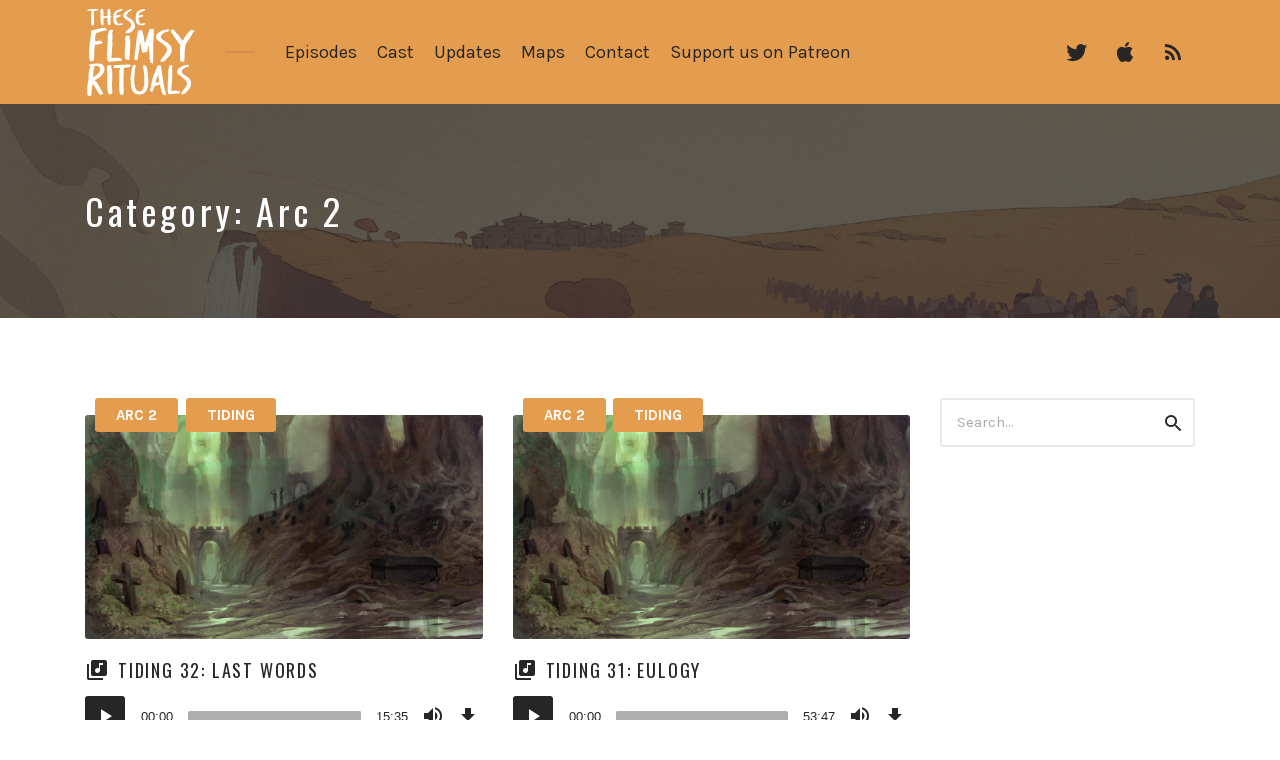

--- FILE ---
content_type: text/html; charset=UTF-8
request_url: https://flimsyrituals.com/category/tiding/arc-2
body_size: 12683
content:
<!DOCTYPE html>
<html lang="en-GB" class="no-js">
<head>
<meta charset="UTF-8">
<meta name="viewport" content="width=device-width, initial-scale=1, shrink-to-fit=no">
<link rel="profile" href="http://gmpg.org/xfn/11">

<title>Arc 2 &#8211; These Flimsy Rituals</title>
<meta name='robots' content='max-image-preview:large' />
<link rel='dns-prefetch' href='//fonts.googleapis.com' />
<link rel='dns-prefetch' href='//s.w.org' />
<link href='https://fonts.gstatic.com' crossorigin rel='preconnect' />
<link rel="alternate" type="application/rss+xml" title="These Flimsy Rituals &raquo; Feed" href="https://flimsyrituals.com/feed" />
<link rel="alternate" type="application/rss+xml" title="These Flimsy Rituals &raquo; Comments Feed" href="https://flimsyrituals.com/comments/feed" />
<link rel="alternate" type="application/rss+xml" title="These Flimsy Rituals &raquo; Arc 2 Category Feed" href="https://flimsyrituals.com/category/tiding/arc-2/feed" />
		<script type="text/javascript">
			window._wpemojiSettings = {"baseUrl":"https:\/\/s.w.org\/images\/core\/emoji\/13.0.1\/72x72\/","ext":".png","svgUrl":"https:\/\/s.w.org\/images\/core\/emoji\/13.0.1\/svg\/","svgExt":".svg","source":{"concatemoji":"https:\/\/flimsyrituals.com\/wp-includes\/js\/wp-emoji-release.min.js?ver=5.7.14"}};
			!function(e,a,t){var n,r,o,i=a.createElement("canvas"),p=i.getContext&&i.getContext("2d");function s(e,t){var a=String.fromCharCode;p.clearRect(0,0,i.width,i.height),p.fillText(a.apply(this,e),0,0);e=i.toDataURL();return p.clearRect(0,0,i.width,i.height),p.fillText(a.apply(this,t),0,0),e===i.toDataURL()}function c(e){var t=a.createElement("script");t.src=e,t.defer=t.type="text/javascript",a.getElementsByTagName("head")[0].appendChild(t)}for(o=Array("flag","emoji"),t.supports={everything:!0,everythingExceptFlag:!0},r=0;r<o.length;r++)t.supports[o[r]]=function(e){if(!p||!p.fillText)return!1;switch(p.textBaseline="top",p.font="600 32px Arial",e){case"flag":return s([127987,65039,8205,9895,65039],[127987,65039,8203,9895,65039])?!1:!s([55356,56826,55356,56819],[55356,56826,8203,55356,56819])&&!s([55356,57332,56128,56423,56128,56418,56128,56421,56128,56430,56128,56423,56128,56447],[55356,57332,8203,56128,56423,8203,56128,56418,8203,56128,56421,8203,56128,56430,8203,56128,56423,8203,56128,56447]);case"emoji":return!s([55357,56424,8205,55356,57212],[55357,56424,8203,55356,57212])}return!1}(o[r]),t.supports.everything=t.supports.everything&&t.supports[o[r]],"flag"!==o[r]&&(t.supports.everythingExceptFlag=t.supports.everythingExceptFlag&&t.supports[o[r]]);t.supports.everythingExceptFlag=t.supports.everythingExceptFlag&&!t.supports.flag,t.DOMReady=!1,t.readyCallback=function(){t.DOMReady=!0},t.supports.everything||(n=function(){t.readyCallback()},a.addEventListener?(a.addEventListener("DOMContentLoaded",n,!1),e.addEventListener("load",n,!1)):(e.attachEvent("onload",n),a.attachEvent("onreadystatechange",function(){"complete"===a.readyState&&t.readyCallback()})),(n=t.source||{}).concatemoji?c(n.concatemoji):n.wpemoji&&n.twemoji&&(c(n.twemoji),c(n.wpemoji)))}(window,document,window._wpemojiSettings);
		</script>
		<style type="text/css">
img.wp-smiley,
img.emoji {
	display: inline !important;
	border: none !important;
	box-shadow: none !important;
	height: 1em !important;
	width: 1em !important;
	margin: 0 .07em !important;
	vertical-align: -0.1em !important;
	background: none !important;
	padding: 0 !important;
}
</style>
	<link rel='stylesheet' id='wp-block-library-css'  href='https://flimsyrituals.com/wp-includes/css/dist/block-library/style.min.css?ver=5.7.14' type='text/css' media='all' />
<link rel='stylesheet' id='castilo-fonts-css'  href='https://fonts.googleapis.com/css?family=Oswald%3A300%2C400%7CKarla%3A400%2C400italic%2C700&#038;subset=latin%2Clatin-ext' type='text/css' media='all' />
<link rel='stylesheet' id='bootstrap-reboot-css'  href='https://flimsyrituals.com/wp-content/themes/castilo/assets/css/bootstrap-reboot.css?ver=4.1.3' type='text/css' media='all' />
<link rel='stylesheet' id='bootstrap-grid-css'  href='https://flimsyrituals.com/wp-content/themes/castilo/assets/css/bootstrap-grid.css?ver=4.1.3' type='text/css' media='all' />
<link rel='stylesheet' id='castilo-icons-css'  href='https://flimsyrituals.com/wp-content/themes/castilo/assets/css/materialdesignicons.css?ver=1.0' type='text/css' media='all' />
<link rel='stylesheet' id='castilo-style-css'  href='https://flimsyrituals.com/wp-content/themes/castilo/style.css' type='text/css' media='all' />
<style id='castilo-style-inline-css' type='text/css'>
.featured-content { background-image: url('https://flimsyrituals.com/wp-content/uploads/2019/02/cropped-rituals.png'); } @media (min-width: 768px) { .featured-content { background-image: url('https://flimsyrituals.com/wp-content/uploads/2019/02/cropped-rituals-768x460.png'); } } @media (min-width: 992px) { .featured-content { background-image: url('https://flimsyrituals.com/wp-content/uploads/2019/02/cropped-rituals-1024x614.png'); } } @media (min-width: 1200px) { .featured-content { background-image: url('https://flimsyrituals.com/wp-content/uploads/2019/02/cropped-rituals.png'); } } body { background-color: #ffffff; } a, a:hover, .add-separator em, .button-color, button.button-color, input[type="button"].button-color, input[type="reset"].button-color, input[type="submit"].button-color, .widget ul a:hover, .widget ul a:focus, .widget ul .current-cat:before, .widget ul .current-cat > a, #site-menu .current-menu-item > a, .social-navigation a:hover, .social-navigation a:focus, .share-entry .share-links a:hover, .share-entry .share-links a:focus { color: #e49c4e; } .button-color, button.button-color, input[type="button"].button-color, input[type="reset"].button-color, input[type="submit"].button-color, .button-color:hover, button.button-color:hover, input[type="button"].button-color:hover, input[type="reset"].button-color:hover, input[type="submit"].button-color:hover, .button-color:focus, button.button-color:focus, input[type="button"].button-color:focus, input[type="reset"].button-color:focus, input[type="submit"].button-color:focus, .button-color.button-filled, button.button-color.button-filled, input[type="button"].button-color.button-filled, input[type="reset"].button-color.button-filled, input[type="submit"].button-color.button-filled, .button-color:focus,button.button-color:focus, input[type="button"].button-color:focus, input[type="reset"].button-color:focus, input[type="submit"].button-color:focus,.pagination .page-numbers.current { border-color: #e49c4e; } .add-separator span:after, .button-color:hover, button.button-color:hover, input[type="button"].button-color:hover, input[type="reset"].button-color:hover, input[type="submit"].button-color:hover, .button-color:focus, button.button-color:focus, input[type="button"].button-color:focus, input[type="reset"].button-color:focus, input[type="submit"].button-color:focus, .button-color.button-filled, button.button-color.button-filled, input[type="button"].button-color.button-filled, input[type="reset"].button-color.button-filled, input[type="submit"].button-color.button-filled, .button-color:focus,button.button-color:focus, input[type="button"].button-color:focus, input[type="reset"].button-color:focus, input[type="submit"].button-color:focus,.pagination .page-numbers.current, .categories a { background-color: #e49c4e; } html body #content .castilo-mejs-container .mejs-playpause-button.mejs-pause > button, html body .featured-content .castilo-mejs-container .mejs-playpause-button > button { background: #e49c4e; } .mejs-video.castilo-mejs-container .mejs-captions-selected, .mejs-video.castilo-mejs-container .mejs-chapters-selected { color: #e49c4e; } @media (min-width: 992px) { .features .features-list li:hover .feature-icon { background-color: #e49c4e; } } footer.sales-box { background-image: url(http://flimsyrituals.com/wp-content/uploads/2020/03/resized-embrace.png); } footer.sales-box:after { opacity: 0.75; }
</style>
<link rel='stylesheet' id='jquery-lazyloadxt-spinner-css-css'  href='//flimsyrituals.com/wp-content/plugins/a3-lazy-load/assets/css/jquery.lazyloadxt.spinner.css?ver=5.7.14' type='text/css' media='all' />
<link rel='stylesheet' id='kc-general-css'  href='https://flimsyrituals.com/wp-content/plugins/kingcomposer/assets/frontend/css/kingcomposer.min.css?ver=2.9.6' type='text/css' media='all' />
<link rel='stylesheet' id='kc-icon-1-css'  href='https://flimsyrituals.com/wp-content/plugins/kingcomposer/assets/css/icons.css?ver=2.9.6' type='text/css' media='all' />
<script type='text/javascript' src='https://flimsyrituals.com/wp-content/themes/castilo/assets/js/modernizr-custom.js' id='castilo-modernizr-js'></script>
<script type='text/javascript' src='https://flimsyrituals.com/wp-includes/js/jquery/jquery.min.js?ver=3.5.1' id='jquery-core-js'></script>
<script type='text/javascript' src='https://flimsyrituals.com/wp-includes/js/jquery/jquery-migrate.min.js?ver=3.3.2' id='jquery-migrate-js'></script>
<link rel="https://api.w.org/" href="https://flimsyrituals.com/wp-json/" /><link rel="alternate" type="application/json" href="https://flimsyrituals.com/wp-json/wp/v2/categories/38" /><link rel="EditURI" type="application/rsd+xml" title="RSD" href="https://flimsyrituals.com/xmlrpc.php?rsd" />
<link rel="wlwmanifest" type="application/wlwmanifest+xml" href="https://flimsyrituals.com/wp-includes/wlwmanifest.xml" /> 
<meta name="generator" content="WordPress 5.7.14" />
<script type="text/javascript">var kc_script_data={ajax_url:"https://flimsyrituals.com/wp-admin/admin-ajax.php"}</script><link rel="alternate" type="application/rss+xml" title="These Flimsy Rituals &raquo; RSS Feed" href="https://flimsyrituals.com/feed/podcast" />
<style type="text/css">.broken_link, a.broken_link {
	text-decoration: line-through;
}</style><link rel="icon" href="https://flimsyrituals.com/wp-content/uploads/2019/07/cropped-dscord2-32x32.png" sizes="32x32" />
<link rel="icon" href="https://flimsyrituals.com/wp-content/uploads/2019/07/cropped-dscord2-192x192.png" sizes="192x192" />
<link rel="apple-touch-icon" href="https://flimsyrituals.com/wp-content/uploads/2019/07/cropped-dscord2-180x180.png" />
<meta name="msapplication-TileImage" content="https://flimsyrituals.com/wp-content/uploads/2019/07/cropped-dscord2-270x270.png" />
		<style type="text/css" id="wp-custom-css">
			#sidebar .widget_text {
	text-align: center;
	border-color: #262626;
	background-color: #caebf2;
}

#top {
	background-color: #e49c4e;
	padding-top: 0.5rem;
  padding-bottom: 0.5rem;
}

#site-menu {
	font-size: 1.2em;
}

#site-menu a:hover{
	color: #fff;
}

#site-menu .current-menu-item > a {
	color: #fff;
}

#site-menu .menu-item-has-children li a {
	color: #dd9d3b;
}

a.button.button-filled:hover{
	color: #dd9d3b;
}

img.custom-logo:hover{
	opacity: 0.5;
}

.sales-box .cover-image{
	width: 0;
}

.sales-box a.button.button-filled:hover{
	color: #262626;
}

.sales-box .row {
	display: block;
}

.col-md-6{
	max-width: 100%;
}

#top .social-navigation a:hover {
	color: #fff;
}

.entry-title:hover{
	color: #dd9d3b;
}

#sidebar .widget {
    text-align: center;
    border: 0;
		margin: 0;
    background-color: #fff;
}		</style>
		</head>
<body class="archive category category-arc-2 category-38 custom-background wp-custom-logo kc-css-system navbar-sticky avoid-image-multiply episode-type-audio has-sidebar">

	
	<header id="top" class="navbar">
		<div class="container">
			<div class="row align-items-center">
				
<div class="site-title col col-lg-auto order-first">

			<h1 itemscope itemtype="https://schema.org/Brand"><a href="https://flimsyrituals.com/" class="custom-logo-link" rel="home"><img width="110" height="89" src="https://flimsyrituals.com/wp-content/uploads/2019/09/Artboard-1.png" class="custom-logo" alt="These Flimsy Rituals" /></a></h1>
		
			<p class="site-description screen-reader-text">Telling small stories in big worlds</p>
	
	
</div>
	<nav id="site-menu" class="col-12 col-lg order-3 order-sm-4 order-lg-2">
		<ul id="menu-top-menu" class="menu"><li id="menu-item-1110" class="menu-item menu-item-type-post_type menu-item-object-page menu-item-1110"><a href="https://flimsyrituals.com/episodes">Episodes</a></li><li id="menu-item-1283" class="menu-item menu-item-type-post_type menu-item-object-page menu-item-1283"><a href="https://flimsyrituals.com/cast">Cast</a></li><li id="menu-item-1117" class="menu-item menu-item-type-post_type menu-item-object-page menu-item-1117"><a href="https://flimsyrituals.com/updates">Updates</a></li><li id="menu-item-1534" class="menu-item menu-item-type-post_type menu-item-object-page menu-item-1534"><a href="https://flimsyrituals.com/maps">Maps</a></li><li id="menu-item-1115" class="menu-item menu-item-type-post_type menu-item-object-page menu-item-1115"><a href="https://flimsyrituals.com/contact">Contact</a></li><li id="menu-item-1732" class="menu-item menu-item-type-custom menu-item-object-custom menu-item-1732"><a href="https://www.patreon.com/theseflimsyrituals">Support us on Patreon</a></li>
</ul>	</nav>
	<nav id="social-links-menu" class="col-12 col-md-auto order-4 order-md-1 order-lg-3">
		<ul id="menu-social-links" class="social-navigation"><li id="menu-item-1228" class="menu-item menu-item-type-custom menu-item-object-custom menu-item-1228"><a href="http://twitter.com/flimsyrituals"><span class="screen-reader-text">Twitter</span></a></li>
<li id="menu-item-1336" class="menu-item menu-item-type-custom menu-item-object-custom menu-item-1336"><a href="https://podcasts.apple.com/us/podcast/these-flimsy-rituals/id1437743864"><span class="screen-reader-text">Itunes</span></a></li>
<li id="menu-item-1106" class="menu-item menu-item-type-custom menu-item-object-custom menu-item-1106"><a title="RSS Feed" href="https://anchor.fm/s/6f950a0/podcast/rss"><span class="screen-reader-text">RSS Feed</span></a></li>
</ul>	</nav>
	<div class="site-menu-toggle col-auto order-2 order-sm-3">
		<a href="#site-menu">
			<span class="screen-reader-text">Toggle navigation</span>
		</a>
	</div>
			</div>
		</div>
	</header>

	
<header id="featured" class="featured-content padding-top-bottom">
	<div class="container">
		<div class="row align-items-center">
												<div class="col-12 col-md">
						<h2 class="entry-title">Category: <span>Arc 2</span></h2>					</div>
					<div class="col-12 col-md-auto entry-description">
											</div>
										</div>
	</div>

	</header>

	<main id="content" class="padding-top-bottom">
	<div class="container">
		<div class="row">
			<div class="col-12 col-md-8 col-lg-9">

				
					<div class="post-listing">
						<div class="row masonry-grid">
							
								<div class="col-12 col-lg-6 grid-item">
									
<article id="post-1508" class="entry entry-post episode-type-audio post-1508 episode type-episode status-publish has-post-thumbnail hentry category-arc-2 category-tiding">

			<div class="categories">
			<span class="screen-reader-text">Posted in:</span>
			<a href="https://flimsyrituals.com/category/tiding/arc-2" rel="category tag">Arc 2</a><span> </span><a href="https://flimsyrituals.com/category/tiding" rel="category tag">Tiding</a>		</div>
	
			<div class="entry-media entry-image">
			<a href="https://flimsyrituals.com/episode/tiding-32-last-words">
				<img width="825" height="464" src="//flimsyrituals.com/wp-content/plugins/a3-lazy-load/assets/images/lazy_placeholder.gif" data-lazy-type="image" data-src="https://flimsyrituals.com/wp-content/uploads/2019/08/Tiding-Arc-2-1024x576.png" class="lazy lazy-hidden attachment-large size-large wp-post-image" alt="" loading="lazy" srcset="" data-srcset="https://flimsyrituals.com/wp-content/uploads/2019/08/Tiding-Arc-2-1024x576.png 1024w, https://flimsyrituals.com/wp-content/uploads/2019/08/Tiding-Arc-2-300x169.png 300w, https://flimsyrituals.com/wp-content/uploads/2019/08/Tiding-Arc-2-768x432.png 768w" sizes="(max-width: 825px) 100vw, 825px" /><noscript><img width="825" height="464" src="https://flimsyrituals.com/wp-content/uploads/2019/08/Tiding-Arc-2-1024x576.png" class="attachment-large size-large wp-post-image" alt="" loading="lazy" srcset="https://flimsyrituals.com/wp-content/uploads/2019/08/Tiding-Arc-2-1024x576.png 1024w, https://flimsyrituals.com/wp-content/uploads/2019/08/Tiding-Arc-2-300x169.png 300w, https://flimsyrituals.com/wp-content/uploads/2019/08/Tiding-Arc-2-768x432.png 768w" sizes="(max-width: 825px) 100vw, 825px" /></noscript>			</a>
		</div>
	
			<header class="entry-header">
			<h2 class="entry-title"><a href="https://flimsyrituals.com/episode/tiding-32-last-words" rel="bookmark">Tiding 32: Last Words</a></h2>		</header>
	
				<div class="entry-audio">
				<div class="podcast-episode-player" data-episode-id="1508" data-episode-download="https://flimsyrituals.com/download-episode/1508/tiding-32-last-words.mp3?ref=download" data-episode-download-button="Download Episode (16.1 MB)" data-episode-duration="15:35" data-episode-size="16.1 MB" data-episode-transcript="" data-episode-transcript-button="View Transcript">
					<!--[if lt IE 9]><script>document.createElement('audio');</script><![endif]-->
<audio class="wp-audio-shortcode podcast-episode-1508" id="audio-1508-1" preload="none" style="width: 100%;" controls="controls"><source type="audio/mpeg" src="https://flimsyrituals.com/episode-player/1508/tiding-32-last-words.mp3?_=1" /><a href="https://flimsyrituals.com/episode-player/1508/tiding-32-last-words.mp3">https://flimsyrituals.com/episode-player/1508/tiding-32-last-words.mp3</a></audio>				</div>
			</div>
			
	<div class="entry-content">
		<p>&#8220;Those who could rushed to the borders, carrying Cenja’s secrets with them. That which was left behind, Grafan buried &#8211; so deep as to never be disinterred. Duier&#8217;s great library was unwritten, given to Belka, the only person used to carrying such sorrow. Its buildings were torn down, gravestones shattered, engravings uncarved themselves. </p>
<p>One by one its envoys became a part of Duier once more. Then, when it could hold Corpus back no longer, it brought about its own end. Keen, once a priest of a ghostly moon, saw to both of their unravellings&#8221;</p>
	</div>

	
</article>
								</div>

								
								<div class="col-12 col-lg-6 grid-item">
									
<article id="post-1501" class="entry entry-post episode-type-audio post-1501 episode type-episode status-publish has-post-thumbnail hentry category-arc-2 category-tiding">

			<div class="categories">
			<span class="screen-reader-text">Posted in:</span>
			<a href="https://flimsyrituals.com/category/tiding/arc-2" rel="category tag">Arc 2</a><span> </span><a href="https://flimsyrituals.com/category/tiding" rel="category tag">Tiding</a>		</div>
	
			<div class="entry-media entry-image">
			<a href="https://flimsyrituals.com/episode/tiding-31-eulogy">
				<img width="825" height="464" src="//flimsyrituals.com/wp-content/plugins/a3-lazy-load/assets/images/lazy_placeholder.gif" data-lazy-type="image" data-src="https://flimsyrituals.com/wp-content/uploads/2019/08/Tiding-Arc-2-1024x576.png" class="lazy lazy-hidden attachment-large size-large wp-post-image" alt="" loading="lazy" srcset="" data-srcset="https://flimsyrituals.com/wp-content/uploads/2019/08/Tiding-Arc-2-1024x576.png 1024w, https://flimsyrituals.com/wp-content/uploads/2019/08/Tiding-Arc-2-300x169.png 300w, https://flimsyrituals.com/wp-content/uploads/2019/08/Tiding-Arc-2-768x432.png 768w" sizes="(max-width: 825px) 100vw, 825px" /><noscript><img width="825" height="464" src="https://flimsyrituals.com/wp-content/uploads/2019/08/Tiding-Arc-2-1024x576.png" class="attachment-large size-large wp-post-image" alt="" loading="lazy" srcset="https://flimsyrituals.com/wp-content/uploads/2019/08/Tiding-Arc-2-1024x576.png 1024w, https://flimsyrituals.com/wp-content/uploads/2019/08/Tiding-Arc-2-300x169.png 300w, https://flimsyrituals.com/wp-content/uploads/2019/08/Tiding-Arc-2-768x432.png 768w" sizes="(max-width: 825px) 100vw, 825px" /></noscript>			</a>
		</div>
	
			<header class="entry-header">
			<h2 class="entry-title"><a href="https://flimsyrituals.com/episode/tiding-31-eulogy" rel="bookmark">Tiding 31: Eulogy</a></h2>		</header>
	
				<div class="entry-audio">
				<div class="podcast-episode-player" data-episode-id="1501" data-episode-download="https://flimsyrituals.com/download-episode/1501/tiding-31-eulogy.mp3?ref=download" data-episode-download-button="Download Episode (54.7 MB)" data-episode-duration="53:47" data-episode-size="54.7 MB" data-episode-transcript="" data-episode-transcript-button="View Transcript">
					<audio class="wp-audio-shortcode podcast-episode-1501" id="audio-1501-2" preload="none" style="width: 100%;" controls="controls"><source type="audio/mpeg" src="https://flimsyrituals.com/episode-player/1501/tiding-31-eulogy.mp3?_=2" /><a href="https://flimsyrituals.com/episode-player/1501/tiding-31-eulogy.mp3">https://flimsyrituals.com/episode-player/1501/tiding-31-eulogy.mp3</a></audio>				</div>
			</div>
			
	<div class="entry-content">
		<p>C/W: Death<br />
“&#8230;Belka, when the earth around it has dried too completely to sustain it, the stone fern gathers up its leaves close and pulls up its own roots from the earth &#8211; we cannot hear the cries of plants, but we must assume that it hurts it some to do so &#8211; but still it does so, and it lets the winds take it with them until it finds what it is looking for. And perhaps it settles there or moves on again and again, but each time it must it takes the risk &#8211; because staying where the dry stone sucks the life away from it is undoubtedly the worst fate it can imagine”</p>
<p>&#8211; Karuum, the Heart of Growth</p>
	</div>

	
</article>
								</div>

								
								<div class="col-12 col-lg-6 grid-item">
									
<article id="post-1499" class="entry entry-post episode-type-audio post-1499 episode type-episode status-publish has-post-thumbnail hentry category-arc-2 category-tiding">

			<div class="categories">
			<span class="screen-reader-text">Posted in:</span>
			<a href="https://flimsyrituals.com/category/tiding/arc-2" rel="category tag">Arc 2</a><span> </span><a href="https://flimsyrituals.com/category/tiding" rel="category tag">Tiding</a>		</div>
	
			<div class="entry-media entry-image">
			<a href="https://flimsyrituals.com/episode/tiding-30-a-drift">
				<img width="825" height="464" src="//flimsyrituals.com/wp-content/plugins/a3-lazy-load/assets/images/lazy_placeholder.gif" data-lazy-type="image" data-src="https://flimsyrituals.com/wp-content/uploads/2019/08/Tiding-Arc-2-1024x576.png" class="lazy lazy-hidden attachment-large size-large wp-post-image" alt="" loading="lazy" srcset="" data-srcset="https://flimsyrituals.com/wp-content/uploads/2019/08/Tiding-Arc-2-1024x576.png 1024w, https://flimsyrituals.com/wp-content/uploads/2019/08/Tiding-Arc-2-300x169.png 300w, https://flimsyrituals.com/wp-content/uploads/2019/08/Tiding-Arc-2-768x432.png 768w" sizes="(max-width: 825px) 100vw, 825px" /><noscript><img width="825" height="464" src="https://flimsyrituals.com/wp-content/uploads/2019/08/Tiding-Arc-2-1024x576.png" class="attachment-large size-large wp-post-image" alt="" loading="lazy" srcset="https://flimsyrituals.com/wp-content/uploads/2019/08/Tiding-Arc-2-1024x576.png 1024w, https://flimsyrituals.com/wp-content/uploads/2019/08/Tiding-Arc-2-300x169.png 300w, https://flimsyrituals.com/wp-content/uploads/2019/08/Tiding-Arc-2-768x432.png 768w" sizes="(max-width: 825px) 100vw, 825px" /></noscript>			</a>
		</div>
	
			<header class="entry-header">
			<h2 class="entry-title"><a href="https://flimsyrituals.com/episode/tiding-30-a-drift" rel="bookmark">Tiding 30: A Drift</a></h2>		</header>
	
				<div class="entry-audio">
				<div class="podcast-episode-player" data-episode-id="1499" data-episode-download="https://flimsyrituals.com/download-episode/1499/tiding-30-a-drift.mp3?ref=download" data-episode-download-button="Download Episode (54.6 MB)" data-episode-duration="49:34" data-episode-size="54.6 MB" data-episode-transcript="" data-episode-transcript-button="View Transcript">
					<audio class="wp-audio-shortcode podcast-episode-1499" id="audio-1499-3" preload="none" style="width: 100%;" controls="controls"><source type="audio/mpeg" src="https://flimsyrituals.com/episode-player/1499/tiding-30-a-drift.mp3?_=3" /><a href="https://flimsyrituals.com/episode-player/1499/tiding-30-a-drift.mp3">https://flimsyrituals.com/episode-player/1499/tiding-30-a-drift.mp3</a></audio>				</div>
			</div>
			
	<div class="entry-content">
		<p>&#8220;Tomorrow we’re going camping! Bris promised forever ago and is finally going to take us. It’ll be me and Korrin, but Venz, Belka and Femrir are coming too. I’m not sure how many tents we’re taking, or even if we’re taking tents. I hope Bris doesn’t try to make us sleep outside again.</p>
<p>It’s going to be great. Bris says that she’s going to show us a waterfall and teach us about some of the plants and animals she’s found. I’m going to add them all to the book. Maybe I’ll even be able to come up with some new recipes too!&#8221;</p>
<p>     &#8211; Challa</p>
	</div>

	
</article>
								</div>

								
								<div class="col-12 col-lg-6 grid-item">
									
<article id="post-1496" class="entry entry-post episode-type-audio post-1496 episode type-episode status-publish has-post-thumbnail hentry category-arc-2 category-tiding">

			<div class="categories">
			<span class="screen-reader-text">Posted in:</span>
			<a href="https://flimsyrituals.com/category/tiding/arc-2" rel="category tag">Arc 2</a><span> </span><a href="https://flimsyrituals.com/category/tiding" rel="category tag">Tiding</a>		</div>
	
			<div class="entry-media entry-image">
			<a href="https://flimsyrituals.com/episode/tiding-29-sword-to-sword">
				<img width="825" height="464" src="//flimsyrituals.com/wp-content/plugins/a3-lazy-load/assets/images/lazy_placeholder.gif" data-lazy-type="image" data-src="https://flimsyrituals.com/wp-content/uploads/2019/08/Tiding-Arc-2-1024x576.png" class="lazy lazy-hidden attachment-large size-large wp-post-image" alt="" loading="lazy" srcset="" data-srcset="https://flimsyrituals.com/wp-content/uploads/2019/08/Tiding-Arc-2-1024x576.png 1024w, https://flimsyrituals.com/wp-content/uploads/2019/08/Tiding-Arc-2-300x169.png 300w, https://flimsyrituals.com/wp-content/uploads/2019/08/Tiding-Arc-2-768x432.png 768w" sizes="(max-width: 825px) 100vw, 825px" /><noscript><img width="825" height="464" src="https://flimsyrituals.com/wp-content/uploads/2019/08/Tiding-Arc-2-1024x576.png" class="attachment-large size-large wp-post-image" alt="" loading="lazy" srcset="https://flimsyrituals.com/wp-content/uploads/2019/08/Tiding-Arc-2-1024x576.png 1024w, https://flimsyrituals.com/wp-content/uploads/2019/08/Tiding-Arc-2-300x169.png 300w, https://flimsyrituals.com/wp-content/uploads/2019/08/Tiding-Arc-2-768x432.png 768w" sizes="(max-width: 825px) 100vw, 825px" /></noscript>			</a>
		</div>
	
			<header class="entry-header">
			<h2 class="entry-title"><a href="https://flimsyrituals.com/episode/tiding-29-sword-to-sword" rel="bookmark">Tiding 29: Sword to Sword</a></h2>		</header>
	
				<div class="entry-audio">
				<div class="podcast-episode-player" data-episode-id="1496" data-episode-download="https://flimsyrituals.com/download-episode/1496/tiding-29-sword-to-sword.mp3?ref=download" data-episode-download-button="Download Episode (30.4 MB)" data-episode-duration="28:48" data-episode-size="30.4 MB" data-episode-transcript="" data-episode-transcript-button="View Transcript">
					<audio class="wp-audio-shortcode podcast-episode-1496" id="audio-1496-4" preload="none" style="width: 100%;" controls="controls"><source type="audio/mpeg" src="https://flimsyrituals.com/episode-player/1496/tiding-29-sword-to-sword.mp3?_=4" /><a href="https://flimsyrituals.com/episode-player/1496/tiding-29-sword-to-sword.mp3">https://flimsyrituals.com/episode-player/1496/tiding-29-sword-to-sword.mp3</a></audio>				</div>
			</div>
			
	<div class="entry-content">
		<p>C/W: death (from opening), moderate violence</p>
<p>&#8220;I know you won’t want to talk to me after I tell you, or even listen. So, I’m writing &#8211; in case I don’t make it, in case that one day after you want to read it. Maybe when the day comes that I’m gone and Korrin is grown, you might let him read it too.</p>
<p>It’s dangerous out here, doing this. I do it because it’s what I know. It’s what I’m good at. Out here the winds seem to grow colder and colder; knowing that you’re safe, the both of you, warms me against them. Stay warm by your fires. Stay safe.&#8221;</p>
<p>     &#8211; Bris</p>
	</div>

	
</article>
								</div>

								
								<div class="col-12 col-lg-6 grid-item">
									
<article id="post-1492" class="entry entry-post episode-type-audio post-1492 episode type-episode status-publish has-post-thumbnail hentry category-arc-2 category-tiding">

			<div class="categories">
			<span class="screen-reader-text">Posted in:</span>
			<a href="https://flimsyrituals.com/category/tiding/arc-2" rel="category tag">Arc 2</a><span> </span><a href="https://flimsyrituals.com/category/tiding" rel="category tag">Tiding</a>		</div>
	
			<div class="entry-media entry-image">
			<a href="https://flimsyrituals.com/episode/tiding-28-forged-provenance">
				<img width="825" height="464" src="//flimsyrituals.com/wp-content/plugins/a3-lazy-load/assets/images/lazy_placeholder.gif" data-lazy-type="image" data-src="https://flimsyrituals.com/wp-content/uploads/2019/08/Tiding-Arc-2-1024x576.png" class="lazy lazy-hidden attachment-large size-large wp-post-image" alt="" loading="lazy" srcset="" data-srcset="https://flimsyrituals.com/wp-content/uploads/2019/08/Tiding-Arc-2-1024x576.png 1024w, https://flimsyrituals.com/wp-content/uploads/2019/08/Tiding-Arc-2-300x169.png 300w, https://flimsyrituals.com/wp-content/uploads/2019/08/Tiding-Arc-2-768x432.png 768w" sizes="(max-width: 825px) 100vw, 825px" /><noscript><img width="825" height="464" src="https://flimsyrituals.com/wp-content/uploads/2019/08/Tiding-Arc-2-1024x576.png" class="attachment-large size-large wp-post-image" alt="" loading="lazy" srcset="https://flimsyrituals.com/wp-content/uploads/2019/08/Tiding-Arc-2-1024x576.png 1024w, https://flimsyrituals.com/wp-content/uploads/2019/08/Tiding-Arc-2-300x169.png 300w, https://flimsyrituals.com/wp-content/uploads/2019/08/Tiding-Arc-2-768x432.png 768w" sizes="(max-width: 825px) 100vw, 825px" /></noscript>			</a>
		</div>
	
			<header class="entry-header">
			<h2 class="entry-title"><a href="https://flimsyrituals.com/episode/tiding-28-forged-provenance" rel="bookmark">Tiding 28: Forged Provenance</a></h2>		</header>
	
				<div class="entry-audio">
				<div class="podcast-episode-player" data-episode-id="1492" data-episode-download="https://flimsyrituals.com/download-episode/1492/tiding-28-forged-provenance.mp3?ref=download" data-episode-download-button="Download Episode (38.3 MB)" data-episode-duration="37:55" data-episode-size="38.3 MB" data-episode-transcript="" data-episode-transcript-button="View Transcript">
					<audio class="wp-audio-shortcode podcast-episode-1492" id="audio-1492-5" preload="none" style="width: 100%;" controls="controls"><source type="audio/mpeg" src="https://flimsyrituals.com/episode-player/1492/tiding-28-forged-provenance.mp3?_=5" /><a href="https://flimsyrituals.com/episode-player/1492/tiding-28-forged-provenance.mp3">https://flimsyrituals.com/episode-player/1492/tiding-28-forged-provenance.mp3</a></audio>				</div>
			</div>
			
	<div class="entry-content">
		<p>&#8220;I think that was when I began to question my place in the Splintered Breath. Funny really, that when you joined was when I first thought about leaving.</p>
<p>It wasn’t that I disagreed with what we were trying to do &#8211; Calloa did not deserve its imprisonment. However, seeing Ferrox Urstraet’s unwillingness to consider that the citizens of Frailty would be punished as much as its rulers, terrified me. I saw then that she would put her ideals above the safety of others.&#8221;</p>
<p>     &#8211; Venz</p>
	</div>

	
</article>
								</div>

								
								<div class="col-12 col-lg-6 grid-item">
									
<article id="post-1493" class="entry entry-post episode-type-audio post-1493 episode type-episode status-publish has-post-thumbnail hentry category-arc-2 category-tiding">

			<div class="categories">
			<span class="screen-reader-text">Posted in:</span>
			<a href="https://flimsyrituals.com/category/tiding/arc-2" rel="category tag">Arc 2</a><span> </span><a href="https://flimsyrituals.com/category/tiding" rel="category tag">Tiding</a>		</div>
	
			<div class="entry-media entry-image">
			<a href="https://flimsyrituals.com/episode/tiding-27-the-chains">
				<img width="825" height="464" src="//flimsyrituals.com/wp-content/plugins/a3-lazy-load/assets/images/lazy_placeholder.gif" data-lazy-type="image" data-src="https://flimsyrituals.com/wp-content/uploads/2019/08/Tiding-Arc-2-1024x576.png" class="lazy lazy-hidden attachment-large size-large wp-post-image" alt="" loading="lazy" srcset="" data-srcset="https://flimsyrituals.com/wp-content/uploads/2019/08/Tiding-Arc-2-1024x576.png 1024w, https://flimsyrituals.com/wp-content/uploads/2019/08/Tiding-Arc-2-300x169.png 300w, https://flimsyrituals.com/wp-content/uploads/2019/08/Tiding-Arc-2-768x432.png 768w" sizes="(max-width: 825px) 100vw, 825px" /><noscript><img width="825" height="464" src="https://flimsyrituals.com/wp-content/uploads/2019/08/Tiding-Arc-2-1024x576.png" class="attachment-large size-large wp-post-image" alt="" loading="lazy" srcset="https://flimsyrituals.com/wp-content/uploads/2019/08/Tiding-Arc-2-1024x576.png 1024w, https://flimsyrituals.com/wp-content/uploads/2019/08/Tiding-Arc-2-300x169.png 300w, https://flimsyrituals.com/wp-content/uploads/2019/08/Tiding-Arc-2-768x432.png 768w" sizes="(max-width: 825px) 100vw, 825px" /></noscript>			</a>
		</div>
	
			<header class="entry-header">
			<h2 class="entry-title"><a href="https://flimsyrituals.com/episode/tiding-27-the-chains" rel="bookmark">Tiding 27: The Chains</a></h2>		</header>
	
				<div class="entry-audio">
				<div class="podcast-episode-player" data-episode-id="1493" data-episode-download="https://flimsyrituals.com/download-episode/1493/tiding-27-the-chains.mp3?ref=download" data-episode-download-button="Download Episode (63.4 MB)" data-episode-duration="54:13" data-episode-size="63.4 MB" data-episode-transcript="" data-episode-transcript-button="View Transcript">
					<audio class="wp-audio-shortcode podcast-episode-1493" id="audio-1493-6" preload="none" style="width: 100%;" controls="controls"><source type="audio/mpeg" src="https://flimsyrituals.com/episode-player/1493/tiding-27-the-chains.mp3?_=6" /><a href="https://flimsyrituals.com/episode-player/1493/tiding-27-the-chains.mp3">https://flimsyrituals.com/episode-player/1493/tiding-27-the-chains.mp3</a></audio>				</div>
			</div>
			
	<div class="entry-content">
		<p>&#8220;Other rogues began to create counterfeits. A great shadow industry of fakes and forgeries blossomed. While most peddled shoddy imitations and bluffed at their provenance, experts made sure to replicate every detail. To their books, they would attach chains and etch tell-tale insignia down the spines. They would use glues to emulate the strange fusion that was the inevitable fate of all of Eulogy’s tomes.&#8221;</p>
<p>     &#8211; Avyn Fiir Vorunt</p>
	</div>

	
</article>
								</div>

								
								<div class="col-12 col-lg-6 grid-item">
									
<article id="post-1486" class="entry entry-post episode-type-audio post-1486 episode type-episode status-publish has-post-thumbnail hentry category-arc-2 category-tiding">

			<div class="categories">
			<span class="screen-reader-text">Posted in:</span>
			<a href="https://flimsyrituals.com/category/tiding/arc-2" rel="category tag">Arc 2</a><span> </span><a href="https://flimsyrituals.com/category/tiding" rel="category tag">Tiding</a>		</div>
	
			<div class="entry-media entry-image">
			<a href="https://flimsyrituals.com/episode/tiding-26-notations-part-2">
				<img width="825" height="464" src="//flimsyrituals.com/wp-content/plugins/a3-lazy-load/assets/images/lazy_placeholder.gif" data-lazy-type="image" data-src="https://flimsyrituals.com/wp-content/uploads/2019/08/Tiding-Arc-2-1024x576.png" class="lazy lazy-hidden attachment-large size-large wp-post-image" alt="" loading="lazy" srcset="" data-srcset="https://flimsyrituals.com/wp-content/uploads/2019/08/Tiding-Arc-2-1024x576.png 1024w, https://flimsyrituals.com/wp-content/uploads/2019/08/Tiding-Arc-2-300x169.png 300w, https://flimsyrituals.com/wp-content/uploads/2019/08/Tiding-Arc-2-768x432.png 768w" sizes="(max-width: 825px) 100vw, 825px" /><noscript><img width="825" height="464" src="https://flimsyrituals.com/wp-content/uploads/2019/08/Tiding-Arc-2-1024x576.png" class="attachment-large size-large wp-post-image" alt="" loading="lazy" srcset="https://flimsyrituals.com/wp-content/uploads/2019/08/Tiding-Arc-2-1024x576.png 1024w, https://flimsyrituals.com/wp-content/uploads/2019/08/Tiding-Arc-2-300x169.png 300w, https://flimsyrituals.com/wp-content/uploads/2019/08/Tiding-Arc-2-768x432.png 768w" sizes="(max-width: 825px) 100vw, 825px" /></noscript>			</a>
		</div>
	
			<header class="entry-header">
			<h2 class="entry-title"><a href="https://flimsyrituals.com/episode/tiding-26-notations-part-2" rel="bookmark">Tiding 26: Notations Part 2</a></h2>		</header>
	
				<div class="entry-audio">
				<div class="podcast-episode-player" data-episode-id="1486" data-episode-download="https://flimsyrituals.com/download-episode/1486/tiding-26-notations-part-2.mp3?ref=download" data-episode-download-button="Download Episode (43.6 MB)" data-episode-duration="39:07" data-episode-size="43.6 MB" data-episode-transcript="" data-episode-transcript-button="View Transcript">
					<audio class="wp-audio-shortcode podcast-episode-1486" id="audio-1486-7" preload="none" style="width: 100%;" controls="controls"><source type="audio/mpeg" src="https://flimsyrituals.com/episode-player/1486/tiding-26-notations-part-2.mp3?_=7" /><a href="https://flimsyrituals.com/episode-player/1486/tiding-26-notations-part-2.mp3">https://flimsyrituals.com/episode-player/1486/tiding-26-notations-part-2.mp3</a></audio>				</div>
			</div>
			
	<div class="entry-content">
		<p>C/W: blood, violence, death</p>
<p>With a single word, Compli Xender Bross ends the Splinter&#8217;s spells. The web of spirit that is everywhere, that connects everything, is gone from the room. The snarls are left vulnerable.</p>
	</div>

	
</article>
								</div>

								
								<div class="col-12 col-lg-6 grid-item">
									
<article id="post-1487" class="entry entry-post episode-type-audio post-1487 episode type-episode status-publish has-post-thumbnail hentry category-arc-2 category-tiding">

			<div class="categories">
			<span class="screen-reader-text">Posted in:</span>
			<a href="https://flimsyrituals.com/category/tiding/arc-2" rel="category tag">Arc 2</a><span> </span><a href="https://flimsyrituals.com/category/tiding" rel="category tag">Tiding</a>		</div>
	
			<div class="entry-media entry-image">
			<a href="https://flimsyrituals.com/episode/tiding-25-notations-part-1">
				<img width="825" height="464" src="//flimsyrituals.com/wp-content/plugins/a3-lazy-load/assets/images/lazy_placeholder.gif" data-lazy-type="image" data-src="https://flimsyrituals.com/wp-content/uploads/2019/08/Tiding-Arc-2-1024x576.png" class="lazy lazy-hidden attachment-large size-large wp-post-image" alt="" loading="lazy" srcset="" data-srcset="https://flimsyrituals.com/wp-content/uploads/2019/08/Tiding-Arc-2-1024x576.png 1024w, https://flimsyrituals.com/wp-content/uploads/2019/08/Tiding-Arc-2-300x169.png 300w, https://flimsyrituals.com/wp-content/uploads/2019/08/Tiding-Arc-2-768x432.png 768w" sizes="(max-width: 825px) 100vw, 825px" /><noscript><img width="825" height="464" src="https://flimsyrituals.com/wp-content/uploads/2019/08/Tiding-Arc-2-1024x576.png" class="attachment-large size-large wp-post-image" alt="" loading="lazy" srcset="https://flimsyrituals.com/wp-content/uploads/2019/08/Tiding-Arc-2-1024x576.png 1024w, https://flimsyrituals.com/wp-content/uploads/2019/08/Tiding-Arc-2-300x169.png 300w, https://flimsyrituals.com/wp-content/uploads/2019/08/Tiding-Arc-2-768x432.png 768w" sizes="(max-width: 825px) 100vw, 825px" /></noscript>			</a>
		</div>
	
			<header class="entry-header">
			<h2 class="entry-title"><a href="https://flimsyrituals.com/episode/tiding-25-notations-part-1" rel="bookmark">Tiding 25: Notations Part 1</a></h2>		</header>
	
				<div class="entry-audio">
				<div class="podcast-episode-player" data-episode-id="1487" data-episode-download="https://flimsyrituals.com/download-episode/1487/tiding-25-notations-part-1.mp3?ref=download" data-episode-download-button="Download Episode (50.7 MB)" data-episode-duration="45:25" data-episode-size="50.7 MB" data-episode-transcript="" data-episode-transcript-button="View Transcript">
					<audio class="wp-audio-shortcode podcast-episode-1487" id="audio-1487-8" preload="none" style="width: 100%;" controls="controls"><source type="audio/mpeg" src="https://flimsyrituals.com/episode-player/1487/tiding-25-notations-part-1.mp3?_=8" /><a href="https://flimsyrituals.com/episode-player/1487/tiding-25-notations-part-1.mp3">https://flimsyrituals.com/episode-player/1487/tiding-25-notations-part-1.mp3</a></audio>				</div>
			</div>
			
	<div class="entry-content">
		<p>C/W: blood, violence, child endangerment, off-screen death</p>
<p>“I remember them telling me, we might run into the Conclave. If you see someone dressed in gold, stay away. If they talk to you, keep your head low and do what they say. Don’t try to reason with them, don’t answer back.”</p>
<p> &#8211; Ayof</p>
	</div>

	
</article>
								</div>

								
								<div class="col-12 col-lg-6 grid-item">
									
<article id="post-1483" class="entry entry-post episode-type-audio post-1483 episode type-episode status-publish has-post-thumbnail hentry category-arc-2 category-tiding">

			<div class="categories">
			<span class="screen-reader-text">Posted in:</span>
			<a href="https://flimsyrituals.com/category/tiding/arc-2" rel="category tag">Arc 2</a><span> </span><a href="https://flimsyrituals.com/category/tiding" rel="category tag">Tiding</a>		</div>
	
			<div class="entry-media entry-image">
			<a href="https://flimsyrituals.com/episode/tiding-24-paper-and-clay-wood-and-gold">
				<img width="825" height="464" src="//flimsyrituals.com/wp-content/plugins/a3-lazy-load/assets/images/lazy_placeholder.gif" data-lazy-type="image" data-src="https://flimsyrituals.com/wp-content/uploads/2019/08/Tiding-Arc-2-1024x576.png" class="lazy lazy-hidden attachment-large size-large wp-post-image" alt="" loading="lazy" srcset="" data-srcset="https://flimsyrituals.com/wp-content/uploads/2019/08/Tiding-Arc-2-1024x576.png 1024w, https://flimsyrituals.com/wp-content/uploads/2019/08/Tiding-Arc-2-300x169.png 300w, https://flimsyrituals.com/wp-content/uploads/2019/08/Tiding-Arc-2-768x432.png 768w" sizes="(max-width: 825px) 100vw, 825px" /><noscript><img width="825" height="464" src="https://flimsyrituals.com/wp-content/uploads/2019/08/Tiding-Arc-2-1024x576.png" class="attachment-large size-large wp-post-image" alt="" loading="lazy" srcset="https://flimsyrituals.com/wp-content/uploads/2019/08/Tiding-Arc-2-1024x576.png 1024w, https://flimsyrituals.com/wp-content/uploads/2019/08/Tiding-Arc-2-300x169.png 300w, https://flimsyrituals.com/wp-content/uploads/2019/08/Tiding-Arc-2-768x432.png 768w" sizes="(max-width: 825px) 100vw, 825px" /></noscript>			</a>
		</div>
	
			<header class="entry-header">
			<h2 class="entry-title"><a href="https://flimsyrituals.com/episode/tiding-24-paper-and-clay-wood-and-gold" rel="bookmark">Tiding 24: Paper and Clay, Wood and Gold</a></h2>		</header>
	
				<div class="entry-audio">
				<div class="podcast-episode-player" data-episode-id="1483" data-episode-download="https://flimsyrituals.com/download-episode/1483/tiding-24-paper-and-clay-wood-and-gold.mp3?ref=download" data-episode-download-button="Download Episode (86.3 MB)" data-episode-duration="1:10:42" data-episode-size="86.3 MB" data-episode-transcript="" data-episode-transcript-button="View Transcript">
					<audio class="wp-audio-shortcode podcast-episode-1483" id="audio-1483-9" preload="none" style="width: 100%;" controls="controls"><source type="audio/mpeg" src="https://flimsyrituals.com/episode-player/1483/tiding-24-paper-and-clay-wood-and-gold.mp3?_=9" /><a href="https://flimsyrituals.com/episode-player/1483/tiding-24-paper-and-clay-wood-and-gold.mp3">https://flimsyrituals.com/episode-player/1483/tiding-24-paper-and-clay-wood-and-gold.mp3</a></audio>				</div>
			</div>
			
	<div class="entry-content">
		<p>C/W: Death, violence, memory loss</p>
<p>&#8220;It is hard, to rewrite what has been written. To change the thing completely is a long and weary task; harder still alone. A myriad of paths which must be followed to their ends, a detangling of possible and probable and maybe. The more you try to alter in that moment, the further out the tears will spread. Still.</p>
<p>With time, with patience. With purpose.</p>
<p>Yes.</p>
<p>I suppose it can be done&#8221;</p>
<p>  &#8211; Belka</p>
	</div>

	
</article>
								</div>

								
								<div class="col-12 col-lg-6 grid-item">
									
<article id="post-1477" class="entry entry-post episode-type-audio post-1477 episode type-episode status-publish has-post-thumbnail hentry category-arc-2 category-tiding">

			<div class="categories">
			<span class="screen-reader-text">Posted in:</span>
			<a href="https://flimsyrituals.com/category/tiding/arc-2" rel="category tag">Arc 2</a><span> </span><a href="https://flimsyrituals.com/category/tiding" rel="category tag">Tiding</a>		</div>
	
			<div class="entry-media entry-image">
			<a href="https://flimsyrituals.com/episode/tiding-23-stolen-memories">
				<img width="825" height="464" src="//flimsyrituals.com/wp-content/plugins/a3-lazy-load/assets/images/lazy_placeholder.gif" data-lazy-type="image" data-src="https://flimsyrituals.com/wp-content/uploads/2019/08/Tiding-Arc-2-1024x576.png" class="lazy lazy-hidden attachment-large size-large wp-post-image" alt="" loading="lazy" srcset="" data-srcset="https://flimsyrituals.com/wp-content/uploads/2019/08/Tiding-Arc-2-1024x576.png 1024w, https://flimsyrituals.com/wp-content/uploads/2019/08/Tiding-Arc-2-300x169.png 300w, https://flimsyrituals.com/wp-content/uploads/2019/08/Tiding-Arc-2-768x432.png 768w" sizes="(max-width: 825px) 100vw, 825px" /><noscript><img width="825" height="464" src="https://flimsyrituals.com/wp-content/uploads/2019/08/Tiding-Arc-2-1024x576.png" class="attachment-large size-large wp-post-image" alt="" loading="lazy" srcset="https://flimsyrituals.com/wp-content/uploads/2019/08/Tiding-Arc-2-1024x576.png 1024w, https://flimsyrituals.com/wp-content/uploads/2019/08/Tiding-Arc-2-300x169.png 300w, https://flimsyrituals.com/wp-content/uploads/2019/08/Tiding-Arc-2-768x432.png 768w" sizes="(max-width: 825px) 100vw, 825px" /></noscript>			</a>
		</div>
	
			<header class="entry-header">
			<h2 class="entry-title"><a href="https://flimsyrituals.com/episode/tiding-23-stolen-memories" rel="bookmark">Tiding 23: Stolen Memories</a></h2>		</header>
	
				<div class="entry-audio">
				<div class="podcast-episode-player" data-episode-id="1477" data-episode-download="https://flimsyrituals.com/download-episode/1477/tiding-23-stolen-memories.mp3?ref=download" data-episode-download-button="Download Episode (79.5 MB)" data-episode-duration="1:04:41" data-episode-size="79.5 MB" data-episode-transcript="" data-episode-transcript-button="View Transcript">
					<audio class="wp-audio-shortcode podcast-episode-1477" id="audio-1477-10" preload="none" style="width: 100%;" controls="controls"><source type="audio/mpeg" src="https://flimsyrituals.com/episode-player/1477/tiding-23-stolen-memories.mp3?_=10" /><a href="https://flimsyrituals.com/episode-player/1477/tiding-23-stolen-memories.mp3">https://flimsyrituals.com/episode-player/1477/tiding-23-stolen-memories.mp3</a></audio>				</div>
			</div>
			
	<div class="entry-content">
		<p>C/W: Memory loss, snakes</p>
<p>&#8220;But there’s only so long you can go on doing heists and scores and schemes. It was like we were just snapping branches off of a tree, but what we needed to do was to chop that tree down. But what we needed was stop that tree from growing in the first place.&#8221;</p>
<p>  &#8211; Ferrox Urstraet</p>
	</div>

	
</article>
								</div>

								
							<div class="col-12 col-lg-6 grid-sizer"></div>
						</div>

									<nav class="navigation posts-navigation" role="navigation">
				<h4 class="screen-reader-text">Posts navigation</h4>
				<div class="nav-links">
					<div class="nav-previous">
						<a href="https://flimsyrituals.com/category/tiding/arc-2/page/2" >Older Entries</a>					</div>
					<div class="nav-next">
											</div>
				</div>
			</nav>
								</div>

					
			</div>

			<div class="col-12 col-md-4 col-lg-3">
				
<aside id="sidebar" class="widget-area">
	<section id="search-3" class="widget widget_search">
<form role="search" method="get" class="searchform" action="https://flimsyrituals.com/">
	<label for="search-form-69713a31e10b3" class="screen-reader-text">Search for:</label>
	<input type="search" id="search-form-69713a31e10b3" name="s" placeholder="Search&hellip;" value="">
	<button type="submit"><span class="screen-reader-text">Search</span><span class="mdi mdi-magnify"></span></button>
</form>
</section><section id="custom_html-5" class="widget_text widget widget_custom_html"><div class="textwidget custom-html-widget"><a href="https://www.patreon.com/bePatron?u=18544385" data-patreon-widget-type="become-patron-button">Become a Patron!</a><script async src="https://c6.patreon.com/becomePatronButton.bundle.js"></script></div></section></aside>
			</div>

		</div>
	</div>
</main>


			<footer class="sales-box padding-top-bottom">
			<div class="container">
				<div class="row align-items-center">
					<div class="col-12 col-md-6">
						<a class="cover-image">
															<img width="510" height="510" src="https://flimsyrituals.com/wp-content/uploads/2019/07/dscord2.png" class="attachment-castilo-episode-image size-castilo-episode-image" alt="" loading="lazy" srcset="https://flimsyrituals.com/wp-content/uploads/2019/07/dscord2.png 908w, https://flimsyrituals.com/wp-content/uploads/2019/07/dscord2-150x150.png 150w, https://flimsyrituals.com/wp-content/uploads/2019/07/dscord2-300x300.png 300w, https://flimsyrituals.com/wp-content/uploads/2019/07/dscord2-768x768.png 768w, https://flimsyrituals.com/wp-content/uploads/2019/07/dscord2-640x640.png 640w, https://flimsyrituals.com/wp-content/uploads/2019/07/dscord2-720x720.png 720w, https://flimsyrituals.com/wp-content/uploads/2019/07/dscord2-70x70.png 70w, https://flimsyrituals.com/wp-content/uploads/2019/07/dscord2-80x80.png 80w" sizes="(max-width: 510px) 100vw, 510px" />													</a>
					</div>
					<div class="col-12 col-md-6">
						<h3>New Episodes Every Other Sunday</h3><p>These Flimsy Rituals is a narrative-first roleplaying podcast, telling small stories in big worlds. Currently playing Embrace. <br>Join the defiant radicals, the Jubilant Maybe, as they fight the wealthy, the secretive and the weird forces that hold the city's future in their hands.
<p>
Available on most podcasting services - released through anchor.fm</p>

<p><a href="https://anchor.fm/s/6f950a0/podcast/rss" class="button button-color button-filled"><span class="mdi mdi-rss"></span> Subscribe</a> <br />
<a href="https://www.podchaser.com/TheseFlimsyRituals?utm_source=These%20Flimsy%20Rituals%7C736414&amp;utm_medium=badge&amp;utm_content=TRCASP736414" target="__blank" style="text-decoration:none"><img alt="Podchaser - These Flimsy Rituals" src="https://imagegen.podchaser.com/badge/TRCASP736414.png" style="width:210px;max-width:100%" /></a>					</div>
				</div>
			</div>
		</footer>
	
	<footer id="footer" class="padding-top-bottom">
		<div class="container">
			<div class="row">
				<div class="col-12">
					
				</div>
				<div class="col-12">
						<nav>
		<ul id="menu-social-links-1" class="social-navigation"><li class="menu-item menu-item-type-custom menu-item-object-custom menu-item-1228"><a href="http://twitter.com/flimsyrituals"><span class="screen-reader-text">Twitter</span></a></li>
<li class="menu-item menu-item-type-custom menu-item-object-custom menu-item-1336"><a href="https://podcasts.apple.com/us/podcast/these-flimsy-rituals/id1437743864"><span class="screen-reader-text">Itunes</span></a></li>
<li class="menu-item menu-item-type-custom menu-item-object-custom menu-item-1106"><a title="RSS Feed" href="https://anchor.fm/s/6f950a0/podcast/rss"><span class="screen-reader-text">RSS Feed</span></a></li>
</ul>	</nav>
				</div>
				<div class="copyright col-12">
					© 2018 These Flimsy Rituals. All Rights Reserved.				</div>
			</div>
		</div>
	</footer>

	
<link rel='stylesheet' id='mediaelement-css'  href='https://flimsyrituals.com/wp-includes/js/mediaelement/mediaelementplayer-legacy.min.css?ver=4.2.16' type='text/css' media='all' />
<link rel='stylesheet' id='wp-mediaelement-css'  href='https://flimsyrituals.com/wp-includes/js/mediaelement/wp-mediaelement.min.css?ver=5.7.14' type='text/css' media='all' />
<link rel='stylesheet' id='castilo-additional-mediaelement-css'  href='https://flimsyrituals.com/wp-content/themes/castilo/assets/css/mediaelement-castilo.css?ver=5.7.14' type='text/css' media='all' />
<script type='text/javascript' src='https://flimsyrituals.com/wp-includes/js/imagesloaded.min.js?ver=4.1.4' id='imagesloaded-js'></script>
<script type='text/javascript' src='https://flimsyrituals.com/wp-includes/js/masonry.min.js?ver=4.2.2' id='masonry-js'></script>
<script type='text/javascript' src='https://flimsyrituals.com/wp-content/themes/castilo/assets/js/functions.js' id='castilo-js'></script>
<script type='text/javascript' id='jquery-lazyloadxt-js-extra'>
/* <![CDATA[ */
var a3_lazyload_params = {"apply_images":"1","apply_videos":"1"};
/* ]]> */
</script>
<script type='text/javascript' src='//flimsyrituals.com/wp-content/plugins/a3-lazy-load/assets/js/jquery.lazyloadxt.extra.min.js?ver=2.7.0' id='jquery-lazyloadxt-js'></script>
<script type='text/javascript' src='//flimsyrituals.com/wp-content/plugins/a3-lazy-load/assets/js/jquery.lazyloadxt.srcset.min.js?ver=2.7.0' id='jquery-lazyloadxt-srcset-js'></script>
<script type='text/javascript' id='jquery-lazyloadxt-extend-js-extra'>
/* <![CDATA[ */
var a3_lazyload_extend_params = {"edgeY":"0","horizontal_container_classnames":""};
/* ]]> */
</script>
<script type='text/javascript' src='//flimsyrituals.com/wp-content/plugins/a3-lazy-load/assets/js/jquery.lazyloadxt.extend.js?ver=2.7.0' id='jquery-lazyloadxt-extend-js'></script>
<script type='text/javascript' src='https://flimsyrituals.com/wp-content/plugins/kingcomposer/assets/frontend/js/kingcomposer.min.js?ver=2.9.6' id='kc-front-scripts-js'></script>
<script type='text/javascript' src='https://flimsyrituals.com/wp-includes/js/wp-embed.min.js?ver=5.7.14' id='wp-embed-js'></script>
<script type='text/javascript' id='mediaelement-core-js-before'>
var mejsL10n = {"language":"en","strings":{"mejs.download-file":"Download File","mejs.install-flash":"You are using a browser that does not have Flash player enabled or installed. Please turn on your Flash player plugin or download the latest version from https:\/\/get.adobe.com\/flashplayer\/","mejs.fullscreen":"Fullscreen","mejs.play":"Play","mejs.pause":"Pause","mejs.time-slider":"Time Slider","mejs.time-help-text":"Use Left\/Right Arrow keys to advance one second, Up\/Down arrows to advance ten seconds.","mejs.live-broadcast":"Live Broadcast","mejs.volume-help-text":"Use Up\/Down Arrow keys to increase or decrease volume.","mejs.unmute":"Unmute","mejs.mute":"Mute","mejs.volume-slider":"Volume Slider","mejs.video-player":"Video Player","mejs.audio-player":"Audio Player","mejs.captions-subtitles":"Captions\/Subtitles","mejs.captions-chapters":"Chapters","mejs.none":"None","mejs.afrikaans":"Afrikaans","mejs.albanian":"Albanian","mejs.arabic":"Arabic","mejs.belarusian":"Belarusian","mejs.bulgarian":"Bulgarian","mejs.catalan":"Catalan","mejs.chinese":"Chinese","mejs.chinese-simplified":"Chinese (Simplified)","mejs.chinese-traditional":"Chinese (Traditional)","mejs.croatian":"Croatian","mejs.czech":"Czech","mejs.danish":"Danish","mejs.dutch":"Dutch","mejs.english":"English","mejs.estonian":"Estonian","mejs.filipino":"Filipino","mejs.finnish":"Finnish","mejs.french":"French","mejs.galician":"Galician","mejs.german":"German","mejs.greek":"Greek","mejs.haitian-creole":"Haitian Creole","mejs.hebrew":"Hebrew","mejs.hindi":"Hindi","mejs.hungarian":"Hungarian","mejs.icelandic":"Icelandic","mejs.indonesian":"Indonesian","mejs.irish":"Irish","mejs.italian":"Italian","mejs.japanese":"Japanese","mejs.korean":"Korean","mejs.latvian":"Latvian","mejs.lithuanian":"Lithuanian","mejs.macedonian":"Macedonian","mejs.malay":"Malay","mejs.maltese":"Maltese","mejs.norwegian":"Norwegian","mejs.persian":"Persian","mejs.polish":"Polish","mejs.portuguese":"Portuguese","mejs.romanian":"Romanian","mejs.russian":"Russian","mejs.serbian":"Serbian","mejs.slovak":"Slovak","mejs.slovenian":"Slovenian","mejs.spanish":"Spanish","mejs.swahili":"Swahili","mejs.swedish":"Swedish","mejs.tagalog":"Tagalog","mejs.thai":"Thai","mejs.turkish":"Turkish","mejs.ukrainian":"Ukrainian","mejs.vietnamese":"Vietnamese","mejs.welsh":"Welsh","mejs.yiddish":"Yiddish"}};
</script>
<script type='text/javascript' src='https://flimsyrituals.com/wp-includes/js/mediaelement/mediaelement-and-player.min.js?ver=4.2.16' id='mediaelement-core-js'></script>
<script type='text/javascript' src='https://flimsyrituals.com/wp-includes/js/mediaelement/mediaelement-migrate.min.js?ver=5.7.14' id='mediaelement-migrate-js'></script>
<script type='text/javascript' id='mediaelement-js-extra'>
/* <![CDATA[ */
var _wpmejsSettings = {"pluginPath":"\/wp-includes\/js\/mediaelement\/","classPrefix":"mejs-","stretching":"responsive"};
/* ]]> */
</script>
<script type='text/javascript' src='https://flimsyrituals.com/wp-includes/js/mediaelement/wp-mediaelement.min.js?ver=5.7.14' id='wp-mediaelement-js'></script>
<script type='text/javascript' id='castilo-additional-mediaelement-js-extra'>
/* <![CDATA[ */
var podcast_ajax_object = {"ajax_url":"https:\/\/flimsyrituals.com\/wp-admin\/admin-ajax.php"};
var podcast_ajax_object = {"ajax_url":"https:\/\/flimsyrituals.com\/wp-admin\/admin-ajax.php"};
var podcast_ajax_object = {"ajax_url":"https:\/\/flimsyrituals.com\/wp-admin\/admin-ajax.php"};
var podcast_ajax_object = {"ajax_url":"https:\/\/flimsyrituals.com\/wp-admin\/admin-ajax.php"};
var podcast_ajax_object = {"ajax_url":"https:\/\/flimsyrituals.com\/wp-admin\/admin-ajax.php"};
var podcast_ajax_object = {"ajax_url":"https:\/\/flimsyrituals.com\/wp-admin\/admin-ajax.php"};
var podcast_ajax_object = {"ajax_url":"https:\/\/flimsyrituals.com\/wp-admin\/admin-ajax.php"};
var podcast_ajax_object = {"ajax_url":"https:\/\/flimsyrituals.com\/wp-admin\/admin-ajax.php"};
var podcast_ajax_object = {"ajax_url":"https:\/\/flimsyrituals.com\/wp-admin\/admin-ajax.php"};
var podcast_ajax_object = {"ajax_url":"https:\/\/flimsyrituals.com\/wp-admin\/admin-ajax.php"};
/* ]]> */
</script>
<script type='text/javascript' src='https://flimsyrituals.com/wp-content/themes/castilo/assets/js/mediaelement-castilo.js?ver=5.7.14' id='castilo-additional-mediaelement-js'></script>

</body>
</html>
